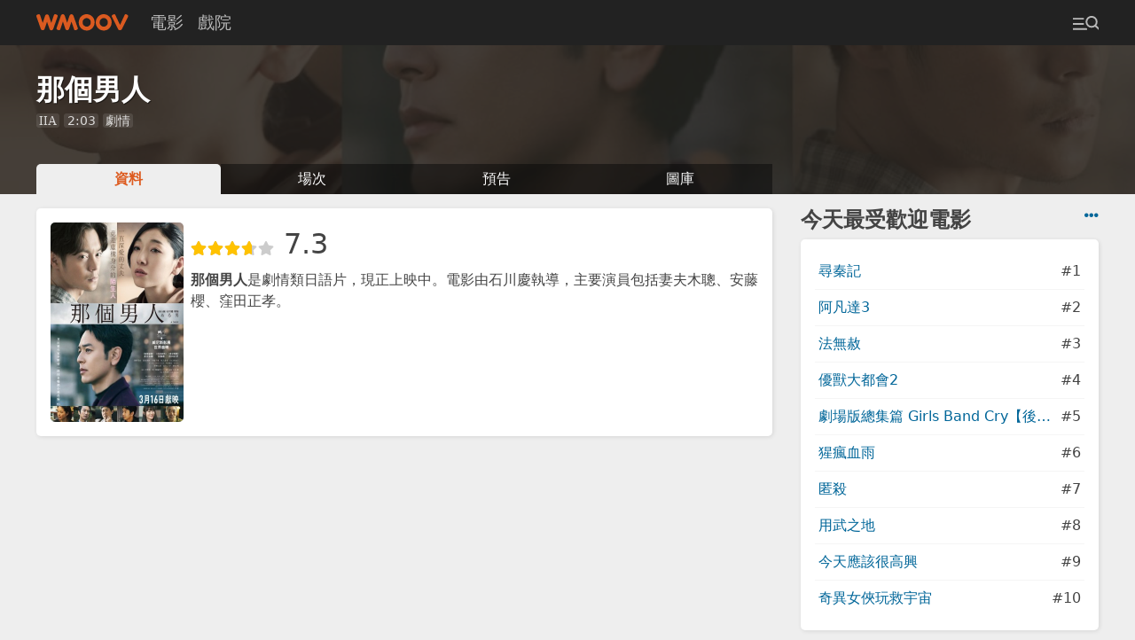

--- FILE ---
content_type: text/html; charset=UTF-8
request_url: https://m.wmoov.com/movie/details/59020
body_size: 13137
content:
<!DOCTYPE html>
<html lang="zh-Hant" dir="ltr">
<head>
    <meta charset="UTF-8">
    <title>那個男人 - WMOOV 香港電影</title>
    <meta name="viewport" content="width=device-width">
    <link rel="stylesheet" href="/v2/css/main.css?2">
    <meta name="mobile-web-app-capable" content="yes">
    <meta name="apple-mobile-web-app-capable" content="yes">
    <meta name="csrf-param" content="_csrf">
<meta name="csrf-token" content="Zo6zCwNuZhCS8SQuegFiZWRDCF0eyzxTL8nUk_zMnFYB4NxnSjgKT-rHSkYgcisADyxbD1WAeBVB_OGln7zGOg==">
    <meta name="description" content="那個男人最新電影資料、上映戲院場次、高清預告及圖片。那個男人是劇情類日語片，現正上映中。電影由石川慶執導，主要演員包括妻夫木聰、安藤櫻、窪田正孝。">
    <!-- Global site tag (gtag.js) - Google Analytics -->
    <script async src="https://www.googletagmanager.com/gtag/js?id=UA-2539644-18"></script>
    <script>
      window.dataLayer = window.dataLayer || [];
      function gtag(){dataLayer.push(arguments);}
      gtag('js', new Date());

      //gtag('config', 'UA-2539644-16'); //wmoov.com
      gtag('config', 'UA-2539644-50'); //v2
      gtag('config', 'UA-2539644-18'); //m.wmoov.com
    </script>

    <script async src="https://pagead2.googlesyndication.com/pagead/js/adsbygoogle.js"></script>
    <!--script>
         (adsbygoogle = window.adsbygoogle || []).push({
              google_ad_client: "ca-pub-7578845942633598",
              enable_page_level_ads: true,
              overlays: {bottom: true}
         });
    </script-->
</head>

<body class="movie-details">
    
    <!-- begin navbar -->
    <div id="navbar">
        <div class="row">
            <a class="logo" href="https://m.wmoov.com/"><span>WMOOV 香港電影</span></a>
            <ul>
                <li><a href="https://m.wmoov.com/movie/showing">電影</a></li>
                <li><a href="https://m.wmoov.com/cinema">戲院</a></li>
            </ul>
            <button class="menu-trigger trigger ml-auto" data-target="#menu"><span></span></button>
        </div>
    </div>
    <!-- end navbar -->

    <!-- begin content -->
    <div id="content">
    

<div class="header">
    <div class="row">
        <div class="col">
        </div>
    </div>
</div>

    <header class="header movie-header" style="background-image:url('https://assets.wmoov.com/movie/photo/202303/Main_1678783101.jpg');">
        <div style="background-color: rgba(37.666666666667,33.666666666667,28.666666666667,.85);">
            <div class="row px-2 py-4">
                <div class="col info mr-2">
                    <h1>那個男人</h1>
                    <div class="py-1 tags">
                                                <span style="font-family: Georgia">IIA</span>
                        
                                                <span>2:03</span>
                        
                                                <span>劇情</span>
                                            </div>
                </div>
            </div>
            <div class="row">
                <ul class="col tab mx-2">
                    <li class="selected">
                        <a href="https://m.wmoov.com/movie/details/59020">資料</a>
                    </li>
                    <li class="">
                        <a href="https://m.wmoov.com/movie/showtimes/59020">場次</a>
                    </li>
                    <li class="">
                        <a href="https://m.wmoov.com/movie/trailers/59020">預告</a>
                    </li>
                    <li class="">
                        <a href="https://m.wmoov.com/movie/photos?movie_id=59020">圖庫</a>
                    </li>
                </ul>
                <div class="col-md-fix col-sidebar mx-2">
                </div>
            </div>
        </div>
    </header>
<article class="article row">

    <div class="col">

        <!--
        Summary
        -->
        <div class="card shadow m-2">
            <img src="https://assets.wmoov.com/poster/792b150088d4414367a19a323757f67f_m.jpg" class="poster mr-1 border-radius" alt="那個男人電影海報" />
            
                        <p class="rating"><span class="star-rating rating-7"><span style="width: 73%"></span></span> 7.3</p>
            
            <p class="mt-0"><strong>那個男人</strong>是劇情類日語片，現正上映中。電影由石川慶執導，主要演員包括妻夫木聰、安藤櫻、窪田正孝。</p>
            <div class="clear-fix"></div>
                    </div>

    <script async src="https://pagead2.googlesyndication.com/pagead/js/adsbygoogle.js"></script>
<!-- wmoov-v2-movie-details-a -->
<ins class="adsbygoogle m-2"
     style="display:block"
     data-ad-client="ca-pub-7578845942633598"
     data-ad-slot="7875467938"
     data-ad-format="auto"
     data-full-width-responsive="true"></ins>
<script>
     (adsbygoogle = window.adsbygoogle || []).push({});
</script>

        <!--
        trailer
        -->
                <div class="trailer card shadow m-2">
            <div class="overlay"></div>
            <div class="yt-player-wrapper">
            <img id="yt-player" src="https://img.youtube.com/vi/PCEdRTOE2QQ/hqdefault.jpg" alt="那個男人電影海報" data-id="PCEdRTOE2QQ" />
            </div>
                            <p class="text-right mt-1 mb-0 mr-1"><a href="https://m.wmoov.com/movie/trailers/59020/79487">更多影片 &gt;</a></p>
                    </div>
            <script async src="https://pagead2.googlesyndication.com/pagead/js/adsbygoogle.js"></script>
<!-- wmoov-v2-movie-details-b -->
<ins class="adsbygoogle m-2"
     style="display:block"
     data-ad-client="ca-pub-7578845942633598"
     data-ad-slot="2431569560"
     data-ad-format="auto"
     data-full-width-responsive="true"></ins>
<script>
     (adsbygoogle = window.adsbygoogle || []).push({});
</script>

        <!--
        Description
        -->
        <div class="card shadow m-2">
            <h2>劇情簡介</h2>
            <p class="text text-2x">
                            晚晚躺在身邊的，竟是最熟悉的陌生人？谷口里枝婚後與丈夫大祐鶼鰈情深；惜好景不常，一次橫禍不但帶走了大祐，還揭發死者其實「另有其人」。里枝的世界頓時天翻地覆，只得委託律師城戶章良著手徹查亡夫「X」的無頭公案。隨著城戶展開調查，「X」為何許人漸見頭緒，在懸疑案情的背後，卻暗含更多關乎身分與歸屬的懸念。有的人匿藏在過去的裂縫之中，也有些人在明天的遠景中尋到期盼；對導演石川慶而言，身分不單是劇情的設計，更是在日本經濟崩潰以後「迷失一代」的寫照。                        </p>
        </div>


        <!--
        Meta
        -->
        <div class="card shadow m-2">
            <h2>電影資料</h2>
            <div class="row">
                <div class="col-xl">
                    <table class="meta">
                        <colgroup>
                        <col style="width:90px;">
                        <col>
                        </colgroup>
                        <tbody>
                            <tr><td>電影名稱:</td><td>那個男人</td></tr>
                            <tr><td>英文名稱:</td><td>A Man</td></tr>
                            <tr><td>導演:</td><td><a href="https://m.wmoov.com/person/%E7%9F%B3%E5%B7%9D%E6%85%B6">石川慶</a></td></tr>
                            <tr><td>編劇:</td><td><a href="https://m.wmoov.com/movie/person?name="></a></td></tr>
                            <tr><td>主要演員:</td><td><a href="https://m.wmoov.com/person/%E5%A6%BB%E5%A4%AB%E6%9C%A8%E8%81%B0">妻夫木聰</a>, <a href="https://m.wmoov.com/person/%E5%AE%89%E8%97%A4%E6%AB%BB">安藤櫻</a>, <a href="https://m.wmoov.com/person/%E7%AA%AA%E7%94%B0%E6%AD%A3%E5%AD%9D">窪田正孝</a></td></tr>
                        </tbody>
                    </table>
                </div>
                <div class="col-xl">
                    <table class="meta">
                        <colgroup>
                        <col style="width:90px;">
                        <col>
                        </colgroup>
                        <tbody>
                            <tr><td>類型:</td><td>劇情</td></tr>
                            <tr><td>評級:</td><td>
                                                        <span style="font-family: Georgia">IIA</span>
                                                        </td></tr>
                            <tr><td>主要語言:</td><td>日語 (中文字幕)</td></tr>
                            <tr><td>片長:</td><td>123分鐘 (2小時03分)</td></tr>
                            <tr><td>上映日期:</td><td>
                                                        2023年3月16日                                                        </td></tr>
                        </tbody>
                    </table>
                </div>
            </div>
        </div>
    <script async src="https://pagead2.googlesyndication.com/pagead/js/adsbygoogle.js"></script>
<!-- wmoov-v2-movie-details-c -->
<ins class="adsbygoogle m-2"
     style="display:block"
     data-ad-client="ca-pub-7578845942633598"
     data-ad-slot="7300752861"
     data-ad-format="auto"
     data-full-width-responsive="true"></ins>
<script>
     (adsbygoogle = window.adsbygoogle || []).push({});
</script>

        <!--
        Photos
        -->
        <div class="card shadow m-2">
            <h2>海報及圖片</h2>
                        <ul class="photos photos-grid mt-1">
                            <li><a href="https://assets.wmoov.com/movie/photo/202301/poster_1674269721.jpg" title="那個男人圖片"><img class="lazy" src="[data-uri]" data-src="https://assets.wmoov.com/movie/photo/202301/thumbnail/poster_1674269721.jpg" data-width="1000" data-height="1408" alt="海報及劇照" /></a></li>
                            <li><a href="https://assets.wmoov.com/movie/photo/202303/Main_1678783101.jpg" title="那個男人圖片"><img class="lazy" src="[data-uri]" data-src="https://assets.wmoov.com/movie/photo/202303/thumbnail/Main_1678783101.jpg" data-width="1000" data-height="643" alt="海報及劇照" /></a></li>
                            <li><a href="https://assets.wmoov.com/movie/photo/202303/7_1678783103.jpg" title="那個男人圖片"><img class="lazy" src="[data-uri]" data-src="https://assets.wmoov.com/movie/photo/202303/thumbnail/7_1678783103.jpg" data-width="1000" data-height="667" alt="海報及劇照" /></a></li>
                            <li><a href="https://assets.wmoov.com/movie/photo/202303/4_1678783103.jpg" title="那個男人圖片"><img class="lazy" src="[data-uri]" data-src="https://assets.wmoov.com/movie/photo/202303/thumbnail/4_1678783103.jpg" data-width="1000" data-height="667" alt="海報及劇照" /></a></li>
                            <li><a href="https://assets.wmoov.com/movie/photo/202303/2_1678783102.jpg" title="那個男人圖片"><img class="lazy" src="[data-uri]" data-src="https://assets.wmoov.com/movie/photo/202303/thumbnail/2_1678783102.jpg" data-width="1000" data-height="667" alt="海報及劇照" /></a></li>
                            <li><a href="https://assets.wmoov.com/movie/photo/202303/6_1678783102.jpg" title="那個男人圖片"><img class="lazy" src="[data-uri]" data-src="https://assets.wmoov.com/movie/photo/202303/thumbnail/6_1678783102.jpg" data-width="1000" data-height="667" alt="海報及劇照" /></a></li>
                            <li><a href="https://assets.wmoov.com/movie/photo/202303/5_1678783102.jpg" title="那個男人圖片"><img class="lazy" src="[data-uri]" data-src="https://assets.wmoov.com/movie/photo/202303/thumbnail/5_1678783102.jpg" data-width="1000" data-height="667" alt="海報及劇照" /></a></li>
                            <li><a href="https://assets.wmoov.com/movie/photo/202303/3_1678783102.jpg" title="那個男人圖片"><img class="lazy" src="[data-uri]" data-src="https://assets.wmoov.com/movie/photo/202303/thumbnail/3_1678783102.jpg" data-width="1000" data-height="667" alt="海報及劇照" /></a></li>
                            <li><a href="https://assets.wmoov.com/movie/photo/202303/8_1678783102.jpg" title="那個男人圖片"><img class="lazy" src="[data-uri]" data-src="https://assets.wmoov.com/movie/photo/202303/thumbnail/8_1678783102.jpg" data-width="1000" data-height="643" alt="海報及劇照" /></a></li>
                            <li><a href="https://assets.wmoov.com/movie/photo/202303/1_1678783101.jpg" title="那個男人圖片"><img class="lazy" src="[data-uri]" data-src="https://assets.wmoov.com/movie/photo/202303/thumbnail/1_1678783101.jpg" data-width="1000" data-height="667" alt="海報及劇照" /></a></li>
                        </ul>
                    </div>

        <!--
        Cinemas
        -->
        <div class="card shadow m-2">
            <h2>上映戲院</h2>
                        <p class="text">未有戲院上映資料，請密切留意。</p>
                    </div>
    <script async src="https://pagead2.googlesyndication.com/pagead/js/adsbygoogle.js"></script>
<!-- wmoov-v2-movie-details-d -->
<ins class="adsbygoogle m-2"
     style="display:block"
     data-ad-client="ca-pub-7578845942633598"
     data-ad-slot="9735344518"
     data-ad-format="auto"
     data-full-width-responsive="true"></ins>
<script>
     (adsbygoogle = window.adsbygoogle || []).push({});
</script>


        <!--
        About
        -->
        <div class="card shadow m-2">
            <h2>關於《那個男人》</h2>
                        <p class="text">未有更多資料，敬請密切留意。</p>
                    </div>

        <!--
        Link
        -->
        <div class="card shadow m-2">
            <h2>有用連結</h2>
            <ul class="list">
                                                <li><a href="https://www.imdb.com/title/tt20251822" target="_blank" rel="nofollow noopener" class="external">IMDB上的那個男人</a></li>
                                <li><a href="https://zh.m.wikipedia.org/w/index.php?search=%E9%82%A3%E5%80%8B%E7%94%B7%E4%BA%BA" target="_blank" rel="nofollow noopener" class="external">維基上的那個男人</a></li>
            </ul>
        </div>

    </div>

    <div class="col-md-fix col-sidebar mx-2">
        
        
<div class="pt-2">
  <a class="go-right" href="https://m.wmoov.com/movie/boxoffice" title="即日市場數據"><i class="fas fa-ellipsis-h"></i></a>
  <h2 class="mt-0 mb-1">今天最受歡迎電影</h2>
  <ul class="option-list card shadow p-2">
      <li class="row js-cb"><a href="https://m.wmoov.com/movie/details/44498" class="truncate">尋秦記</a><span>#1</span></li>
      <li class="row js-cb"><a href="https://m.wmoov.com/movie/details/68717" class="truncate">阿凡達3</a><span>#2</span></li>
      <li class="row js-cb"><a href="https://m.wmoov.com/movie/details/69671" class="truncate">法無赦</a><span>#3</span></li>
      <li class="row js-cb"><a href="https://m.wmoov.com/movie/details/68074" class="truncate">優獸大都會2</a><span>#4</span></li>
      <li class="row js-cb"><a href="https://m.wmoov.com/movie/details/70721" class="truncate">劇場版總集篇 Girls Band Cry【後篇】-嗨, 未來-</a><span>#5</span></li>
      <li class="row js-cb"><a href="https://m.wmoov.com/movie/details/69815" class="truncate">猩瘋血雨</a><span>#6</span></li>
      <li class="row js-cb"><a href="https://m.wmoov.com/movie/details/70762" class="truncate">匿殺</a><span>#7</span></li>
      <li class="row js-cb"><a href="https://m.wmoov.com/movie/details/70701" class="truncate">用武之地</a><span>#8</span></li>
      <li class="row js-cb"><a href="https://m.wmoov.com/movie/details/70465" class="truncate">今天應該很高興</a><span>#9</span></li>
      <li class="row js-cb"><a href="https://m.wmoov.com/movie/details/55761" class="truncate">奇異女俠玩救宇宙</a><span>#10</span></li>
    </ul>
</div>
        <div class="sticky pt-2">
        <script async src="https://pagead2.googlesyndication.com/pagead/js/adsbygoogle.js"></script>
<!-- wmoov-v2-movie-details-z -->
<ins class="adsbygoogle text-center"
     style="display:block"
     data-ad-client="ca-pub-7578845942633598"
     data-ad-slot="7847547773"
     data-ad-format="auto"
     data-full-width-responsive="true"></ins>
<script>
     (adsbygoogle = window.adsbygoogle || []).push({});
</script>
        </div>
        
    </div>

</article>


<!-- PhotoSwipe -->
<div class="pswp" tabindex="-1" role="dialog" aria-hidden="true"><!-- Background of PhotoSwipe. It's a separate element as animating opacity is faster than rgba(). --> <div class="pswp__bg"></div><div class="pswp__scroll-wrap"><!-- Container that holds slides. PhotoSwipe keeps only 3 of them in the DOM to save memory. Don't modify these 3 pswp__item elements, data is added later on. --> <div class="pswp__container"> <div class="pswp__item"></div><div class="pswp__item"></div><div class="pswp__item"></div></div><div class="pswp__ui pswp__ui--hidden"> <div class="pswp__top-bar"> <div class="pswp__counter"></div><button class="pswp__button pswp__button--close" title="Close (Esc)"></button> <button class="pswp__button pswp__button--share" title="Share"></button> <button class="pswp__button pswp__button--fs" title="Toggle fullscreen"></button> <button class="pswp__button pswp__button--zoom" title="Zoom in/out"></button> <div class="pswp__preloader"> <div class="pswp__preloader__icn"> <div class="pswp__preloader__cut"> <div class="pswp__preloader__donut"></div></div></div></div></div><div class="pswp__share-modal pswp__share-modal--hidden pswp__single-tap"> <div class="pswp__share-tooltip"></div></div><button class="pswp__button pswp__button--arrow--left" title="Previous (arrow left)"> </button> <button class="pswp__button pswp__button--arrow--right" title="Next (arrow right)"> </button> <div class="pswp__caption"> <div class="pswp__caption__center"></div></div></div></div></div>


    </div>
    <!-- end content -->

    <!-- begin footer -->
    <div id="footer">
    </div>
    <!-- end footer -->

    <!-- begin menu -->
    <div id="menu" class="hide overlay">
        <div class="bg trigger fade-in" data-target="#menu"></div>
        <div class="modal modal-right slide-left">
            <header class="p-2 bg-normal"><span class="trigger go-right px-1" data-target="#menu"><i class="fas fa-times"></i></span></header>
            <form id="quick-search" class="px-2 pb-2" method="get">
                <input name="q" class="form-control" placeholder="搜尋..." autocomplete="off" maxlength="20" />
            </form>
            <div class="main px-2">
                <ul id="quick-search-result" class="option-list list-left hide"></ul>
                <ul id="menu-list" class="option-list list-left">
                    <li>
                        <div class="group sticky bg-normal"><a href="https://m.wmoov.com/movie/showing">即日及預售電影</a><span class="trigger ml-a py-1 text-light" data-target="#menu-showing-movie, .more-icon-msm">80 <i class="more-icon-msm fas fa-caret-down"></i><i class="hide more-icon-msm fas fa-caret-up"></i></span></div>
                        <ul id="menu-showing-movie" class="quick-search-data hide fade-in p-1">
                                                    <li><a href="https://m.wmoov.com/movie/details/44498">尋秦記<br><span class="text--3x text-light">Back To The Past</span></a></li>
                                                    <li><a href="https://m.wmoov.com/movie/details/68717">阿凡達3<br><span class="text--3x text-light">Avatar: Fire And Ash</span></a></li>
                                                    <li><a href="https://m.wmoov.com/movie/details/69671">法無赦<br><span class="text--3x text-light">Mercy</span></a></li>
                                                    <li><a href="https://m.wmoov.com/movie/details/70344">末世綠洲2 : 絕地遷徙<br><span class="text--3x text-light">Greenland 2: Migration</span></a></li>
                                                    <li><a href="https://m.wmoov.com/movie/details/69835">腦細天劫<br><span class="text--3x text-light">Send Help</span></a></li>
                                                    <li><a href="https://m.wmoov.com/movie/details/69815">猩瘋血雨<br><span class="text--3x text-light">Primate</span></a></li>
                                                    <li><a href="https://m.wmoov.com/movie/details/70580">Song Sung Blue：藍色情歌<br><span class="text--3x text-light">Song Sung Blue</span></a></li>
                                                    <li><a href="https://m.wmoov.com/movie/details/70465">今天應該很高興<br><span class="text--3x text-light">Finch & Midland</span></a></li>
                                                    <li><a href="https://m.wmoov.com/movie/details/68074">優獸大都會2<br><span class="text--3x text-light">Zootopia 2</span></a></li>
                                                    <li><a href="https://m.wmoov.com/movie/details/69126">28年後：人骨聖殿<br><span class="text--3x text-light">28 Years Later: The Bone Temple</span></a></li>
                                                    <li><a href="https://m.wmoov.com/movie/details/70762">匿殺<br><span class="text--3x text-light">The Fire Raven</span></a></li>
                                                    <li><a href="https://m.wmoov.com/movie/details/70701">用武之地<br><span class="text--3x text-light">Escape From The Outland</span></a></li>
                                                    <li><a href="https://m.wmoov.com/movie/details/70607">若問世界誰無傷<br><span class="text--3x text-light">The World of Love</span></a></li>
                                                    <li><a href="https://m.wmoov.com/movie/details/70777">得閑謹制<br><span class="text--3x text-light">Gezhi town</span></a></li>
                                                    <li><a href="https://m.wmoov.com/movie/details/69330">國寶<br><span class="text--3x text-light">Kokuho</span></a></li>
                                                    <li><a href="https://m.wmoov.com/movie/details/70332">讓悲傷長出翅膀<br><span class="text--3x text-light">The Thing with Feathers</span></a></li>
                                                    <li><a href="https://m.wmoov.com/movie/details/70749">地母<br><span class="text--3x text-light">Mother Bhumi</span></a></li>
                                                    <li><a href="https://m.wmoov.com/movie/details/70721">劇場版總集篇 Girls Band Cry【後篇】-嗨, 未來-<br><span class="text--3x text-light">Girls Band Cry The Movie -Hey, Our Future-</span></a></li>
                                                    <li><a href="https://m.wmoov.com/movie/details/70731">銀魂劇場版 2D 歌舞伎町四天王篇<br><span class="text--3x text-light">Gintama On Theatre 2D Kabukicho Shitennohen Arc</span></a></li>
                                                    <li><a href="https://m.wmoov.com/movie/details/70460">美傭誘罪<br><span class="text--3x text-light">The Housemaid</span></a></li>
                                                    <li><a href="https://m.wmoov.com/movie/details/70671">怪奇魔塵事件<br><span class="text--3x text-light">Dust Bunny</span></a></li>
                                                    <li><a href="https://m.wmoov.com/movie/details/70579">紐倫堡大審判<br><span class="text--3x text-light">Nuremberg</span></a></li>
                                                    <li><a href="https://m.wmoov.com/movie/details/68292">金童<br><span class="text--3x text-light">Golden Boy</span></a></li>
                                                    <li><a href="https://m.wmoov.com/movie/details/70305">旅行的意義<br><span class="text--3x text-light">Two Seasons, Two Strangers</span></a></li>
                                                    <li><a href="https://m.wmoov.com/movie/details/68371">世外<br><span class="text--3x text-light">Another World</span></a></li>
                                                    <li><a href="https://m.wmoov.com/movie/details/69332">狂蟒之災<br><span class="text--3x text-light">Anaconda</span></a></li>
                                                    <li><a href="https://m.wmoov.com/movie/details/70342">佐賀偶像是傳奇 夢幻銀河樂園<br><span class="text--3x text-light">Zombie Land Saga: Yumeginga Paradise</span></a></li>
                                                    <li><a href="https://m.wmoov.com/movie/details/70712">過家家<br><span class="text--3x text-light">Unexpected Family</span></a></li>
                                                    <li><a href="https://m.wmoov.com/movie/details/70730">銀魂劇場版 2D 真選組動亂篇<br><span class="text--3x text-light">Gintama On Theatre 2D Shinsen-Gumi Doukan Arc</span></a></li>
                                                    <li><a href="https://m.wmoov.com/movie/details/70055">逆轉上半場<br><span class="text--3x text-light">Pass and Goal</span></a></li>
                                                    <li><a href="https://m.wmoov.com/movie/details/70583">情感的價值<br><span class="text--3x text-light">Sentimental Value</span></a></li>
                                                    <li><a href="https://m.wmoov.com/movie/details/70647">未緣情歌<br><span class="text--3x text-light">Love Song</span></a></li>
                                                    <li><a href="https://m.wmoov.com/movie/details/69909">換乘真愛<br><span class="text--3x text-light">Eternity</span></a></li>
                                                    <li><a href="https://m.wmoov.com/movie/details/46929">再見UFO<br><span class="text--3x text-light">Ciao UFO</span></a></li>
                                                    <li><a href="https://m.wmoov.com/movie/details/68580">海綿寶寶：深海尋「寶」<br><span class="text--3x text-light">The SpongeBob Movie : Search For SquarePants</span></a></li>
                                                    <li><a href="https://m.wmoov.com/movie/details/70653">少女與戰車：更加相親相愛作戰！～第一章～<br><span class="text--3x text-light"></span></a></li>
                                                    <li><a href="https://m.wmoov.com/movie/details/70203">萬王之王<br><span class="text--3x text-light">The King of Kings Movie</span></a></li>
                                                    <li><a href="https://m.wmoov.com/movie/details/70714">無視險峰大步走<br><span class="text--3x text-light">Life is Climbing</span></a></li>
                                                    <li><a href="https://m.wmoov.com/movie/details/68731">鏈鋸人 - 劇場版：蕾潔篇<br><span class="text--3x text-light">Chainsaw Man: The Movie: Reze Arc</span></a></li>
                                                    <li><a href="https://m.wmoov.com/movie/details/38046">秒速5厘米<br><span class="text--3x text-light">5 Centimeters per Second</span></a></li>
                                                    <li><a href="https://m.wmoov.com/movie/details/70700">陽光女子合唱團<br><span class="text--3x text-light">Sunshine Women's Choir</span></a></li>
                                                    <li><a href="https://m.wmoov.com/movie/details/69646">純屬伊朗意外<br><span class="text--3x text-light">It Was Just An Accident</span></a></li>
                                                    <li><a href="https://m.wmoov.com/movie/details/68295">魔法壞女巫：第二章<br><span class="text--3x text-light">Wicked: For Good</span></a></li>
                                                    <li><a href="https://m.wmoov.com/movie/details/70341">叛諜謎蹤<br><span class="text--3x text-light">Tip of the Iceberg</span></a></li>
                                                    <li><a href="https://m.wmoov.com/movie/details/70343">玲瓏<br><span class="text--3x text-light">Nothing More To Say</span></a></li>
                                                    <li><a href="https://m.wmoov.com/movie/details/70826">懸崖上的野餐<br><span class="text--3x text-light">Picnic at Hanging Rock</span></a></li>
                                                    <li><a href="https://m.wmoov.com/movie/details/69643">出精特工隊<br><span class="text--3x text-light">Spermageddon</span></a></li>
                                                    <li><a href="https://m.wmoov.com/movie/details/68768">玩具熊的五夜驚魂2<br><span class="text--3x text-light">Five Nights At Freddy's 2</span></a></li>
                                                    <li><a href="https://m.wmoov.com/movie/details/68296">一戰再戰<br><span class="text--3x text-light">One Battle After Another</span></a></li>
                                                    <li><a href="https://m.wmoov.com/movie/details/15418">時光倒流七十年<br><span class="text--3x text-light">Somewhere in Time</span></a></li>
                                                    <li><a href="https://m.wmoov.com/movie/details/13098">霸王別姬<br><span class="text--3x text-light">Farewell My Concubine</span></a></li>
                                                    <li><a href="https://m.wmoov.com/movie/details/69649">像我這樣的愛情<br><span class="text--3x text-light">Some One Like Me</span></a></li>
                                                    <li><a href="https://m.wmoov.com/movie/details/70673">IDOLiSH7-偶像星願- First BEAT! 劇場版總集篇 後篇<br><span class="text--3x text-light">IDOLiSH7 First BEAT! Movie Edition Part 2</span></a></li>
                                                    <li><a href="https://m.wmoov.com/movie/details/1236">維多利亞壹號<br><span class="text--3x text-light">Dream Home</span></a></li>
                                                    <li><a href="https://m.wmoov.com/movie/details/69910">女孩<br><span class="text--3x text-light">Girl</span></a></li>
                                                    <li><a href="https://m.wmoov.com/movie/details/69650">左撇子女孩<br><span class="text--3x text-light">Left-Handed Girl</span></a></li>
                                                    <li><a href="https://m.wmoov.com/movie/details/10024">一一<br><span class="text--3x text-light">Yi yi: A One and a Two</span></a></li>
                                                    <li><a href="https://m.wmoov.com/movie/details/11686">鐵達尼號<br><span class="text--3x text-light">Titanic</span></a></li>
                                                    <li><a href="https://m.wmoov.com/movie/details/12720">金玉滿堂<br><span class="text--3x text-light">The Chinese Feast</span></a></li>
                                                    <li><a href="https://m.wmoov.com/movie/details/59524">內幕<br><span class="text--3x text-light">Under Current</span></a></li>
                                                    <li><a href="https://m.wmoov.com/movie/details/12748">月黑高飛<br><span class="text--3x text-light">The Shawshank Redemption</span></a></li>
                                                    <li><a href="https://m.wmoov.com/movie/details/70161">浪浪山小妖怪<br><span class="text--3x text-light">Nobody</span></a></li>
                                                    <li><a href="https://m.wmoov.com/movie/details/12430">情書<br><span class="text--3x text-light">Love Letter</span></a></li>
                                                    <li><a href="https://m.wmoov.com/movie/details/12452">盜火線<br><span class="text--3x text-light">Heat</span></a></li>
                                                    <li><a href="https://m.wmoov.com/movie/details/12506">墮落天使<br><span class="text--3x text-light">Fallen Angels</span></a></li>
                                                    <li><a href="https://m.wmoov.com/movie/details/22715">布達佩斯大酒店<br><span class="text--3x text-light">The Grand Budapest Hotel</span></a></li>
                                                    <li><a href="https://m.wmoov.com/movie/details/70827">大內密探零零發<br><span class="text--3x text-light">Forbidden City Cop</span></a></li>
                                                    <li><a href="https://m.wmoov.com/movie/details/52432">水漾的女人<br><span class="text--3x text-light">Undine</span></a></li>
                                                    <li><a href="https://m.wmoov.com/movie/details/24174">家有囍事<br><span class="text--3x text-light">All's Well, Ends Well</span></a></li>
                                                    <li><a href="https://m.wmoov.com/movie/details/52853">梅艷芳<br><span class="text--3x text-light">Anita</span></a></li>
                                                    <li><a href="https://m.wmoov.com/movie/details/18098">孤星淚<br><span class="text--3x text-light">Les Misérables</span></a></li>
                                                    <li><a href="https://m.wmoov.com/movie/details/55761">奇異女俠玩救宇宙<br><span class="text--3x text-light">Everything Everywhere All At Once</span></a></li>
                                                    <li><a href="https://m.wmoov.com/movie/details/64207">子承父孽<br><span class="text--3x text-light">The Successor</span></a></li>
                                                    <li><a href="https://m.wmoov.com/movie/details/68991">殺手#4<br><span class="text--3x text-light">Road To Vendetta</span></a></li>
                                                    <li><a href="https://m.wmoov.com/movie/details/69031">選擇有罪<br><span class="text--3x text-light">No Other Choice</span></a></li>
                                                    <li><a href="https://m.wmoov.com/movie/details/70470">柏克萊的日子<br><span class="text--3x text-light">Berkeley Days</span></a></li>
                                                    <li><a href="https://m.wmoov.com/movie/details/70468">劇場版OFFICIAL HIGE DANDISM LIVE at STADIUM 2025<br><span class="text--3x text-light">OFFICIAL HIGE DANDISM LIVE at STADIUM 2025</span></a></li>
                                                    <li><a href="https://m.wmoov.com/movie/details/8888">嚦咕嚦咕新年財<br><span class="text--3x text-light">Fat Choy Spirit</span></a></li>
                                                    <li><a href="https://m.wmoov.com/movie/details/9335">鍾無艷<br><span class="text--3x text-light">Wu yen</span></a></li>
                                                    <li><a href="https://m.wmoov.com/movie/details/24179">危險人物<br><span class="text--3x text-light">Pulp Fiction</span></a></li>
                                                </ul>
                    </li>
                    <li class="around">
                        <div class="group sticky bg-normal"><a href="https://m.wmoov.com/movie/upcoming">即將上映電影</a><span class="trigger py-1 text-light" data-target="#menu-upcoming-movie, .more-icon-mcm">103 <i class="more-icon-mcm fas fa-caret-down"></i><i class="hide more-icon-mcm fas fa-caret-up"></i></span></div>
                        <ul id="menu-upcoming-movie" class="quick-search-data hide fade-in p-1">
                                                    <li><a href="https://m.wmoov.com/movie/details/70731">銀魂劇場版 2D 歌舞伎町四天王篇<br><span class="text--3x text-light">Gintama On Theatre 2D Kabukicho Shitennohen Arc</span></a></li>
                                                    <li><a href="https://m.wmoov.com/movie/details/70777">得閑謹制<br><span class="text--3x text-light">Gezhi town</span></a></li>
                                                    <li><a href="https://m.wmoov.com/movie/details/70341">叛諜謎蹤<br><span class="text--3x text-light">Tip of the Iceberg</span></a></li>
                                                    <li><a href="https://m.wmoov.com/movie/details/70344">末世綠洲2 : 絕地遷徙<br><span class="text--3x text-light">Greenland 2: Migration</span></a></li>
                                                    <li><a href="https://m.wmoov.com/movie/details/69835">腦細天劫<br><span class="text--3x text-light">Send Help</span></a></li>
                                                    <li><a href="https://m.wmoov.com/movie/details/70607">若問世界誰無傷<br><span class="text--3x text-light">The World of Love</span></a></li>
                                                    <li><a href="https://m.wmoov.com/movie/details/70647">未緣情歌<br><span class="text--3x text-light">Love Song</span></a></li>
                                                    <li><a href="https://m.wmoov.com/movie/details/70580">Song Sung Blue：藍色情歌<br><span class="text--3x text-light">Song Sung Blue</span></a></li>
                                                    <li><a href="https://m.wmoov.com/movie/details/70342">佐賀偶像是傳奇 夢幻銀河樂園<br><span class="text--3x text-light">Zombie Land Saga: Yumeginga Paradise</span></a></li>
                                                    <li><a href="https://m.wmoov.com/movie/details/70343">玲瓏<br><span class="text--3x text-light">Nothing More To Say</span></a></li>
                                                    <li><a href="https://m.wmoov.com/movie/details/70713">真人版 秒速5厘米<br><span class="text--3x text-light"></span></a></li>
                                                    <li><a href="https://m.wmoov.com/movie/details/70725">ALL YOU NEED IS KILL<br><span class="text--3x text-light">ALL YOU NEED IS KILL</span></a></li>
                                                    <li><a href="https://m.wmoov.com/movie/details/70583">情感的價值<br><span class="text--3x text-light">Sentimental Value</span></a></li>
                                                    <li><a href="https://m.wmoov.com/movie/details/52432">水漾的女人<br><span class="text--3x text-light">Undine</span></a></li>
                                                    <li><a href="https://m.wmoov.com/movie/details/69642">GOAT級神射手<br><span class="text--3x text-light">GOAT</span></a></li>
                                                    <li><a href="https://m.wmoov.com/movie/details/69247">咆哮山莊<br><span class="text--3x text-light">Wuthering Heights</span></a></li>
                                                    <li><a href="https://m.wmoov.com/movie/details/70652">金多寶<br><span class="text--3x text-light">The Snowball on a Sunny Day</span></a></li>
                                                    <li><a href="https://m.wmoov.com/movie/details/70654">日租家庭<br><span class="text--3x text-light">Rental Family</span></a></li>
                                                    <li><a href="https://m.wmoov.com/movie/details/70646">夜王<br><span class="text--3x text-light">Night King</span></a></li>
                                                    <li><a href="https://m.wmoov.com/movie/details/64207">子承父孽<br><span class="text--3x text-light">The Successor</span></a></li>
                                                    <li><a href="https://m.wmoov.com/movie/details/70704">雙囍<br><span class="text--3x text-light">Double Happiness</span></a></li>
                                                    <li><a href="https://m.wmoov.com/movie/details/69950">奪命狂呼7<br><span class="text--3x text-light">Scream 7</span></a></li>
                                                    <li><a href="https://m.wmoov.com/movie/details/70058">犯罪101<br><span class="text--3x text-light">Crime 101</span></a></li>
                                                    <li><a href="https://m.wmoov.com/movie/details/70461">電競女孩<br><span class="text--3x text-light">Gamer Girls</span></a></li>
                                                    <li><a href="https://m.wmoov.com/movie/details/68675">狸想奇兵<br><span class="text--3x text-light">Hoppers</span></a></li>
                                                    <li><a href="https://m.wmoov.com/movie/details/70804">謎攻少女<br><span class="text--3x text-light"></span></a></li>
                                                    <li><a href="https://m.wmoov.com/movie/details/69675">哈姆尼特<br><span class="text--3x text-light">Hamnet</span></a></li>
                                                    <li><a href="https://m.wmoov.com/movie/details/68452">末日聖母號<br><span class="text--3x text-light">Project Hail Mary</span></a></li>
                                                    <li><a href="https://m.wmoov.com/movie/details/69402">闇黑新娘<br><span class="text--3x text-light">The Bride!</span></a></li>
                                                    <li><a href="https://m.wmoov.com/movie/details/69303">超級瑪利歐銀河大電影<br><span class="text--3x text-light">The Super Mario Galaxy Movie</span></a></li>
                                                    <li><a href="https://m.wmoov.com/movie/details/69686">劇場版 暗殺教室：我們的時光<br><span class="text--3x text-light"></span></a></li>
                                                    <li><a href="https://m.wmoov.com/movie/details/70057">米高積遜<br><span class="text--3x text-light">Michael</span></a></li>
                                                    <li><a href="https://m.wmoov.com/movie/details/70162">穿Prada的惡魔2<br><span class="text--3x text-light">The Devil Wears Prada 2</span></a></li>
                                                    <li><a href="https://m.wmoov.com/movie/details/70650">綿羊偵探團<br><span class="text--3x text-light">The Sheep Detectives</span></a></li>
                                                    <li><a href="https://m.wmoov.com/movie/details/68693">真人快打II<br><span class="text--3x text-light">Mortal Kombat II</span></a></li>
                                                    <li><a href="https://m.wmoov.com/movie/details/63093">曼達洛人與古古<br><span class="text--3x text-light">The Mandalorian and Grogu</span></a></li>
                                                    <li><a href="https://m.wmoov.com/movie/details/70648">關於我轉生變成史萊姆這檔事 劇場版 蒼海之淚篇<br><span class="text--3x text-light"></span></a></li>
                                                    <li><a href="https://m.wmoov.com/movie/details/70649">揭密日<br><span class="text--3x text-light">Disclosure Day</span></a></li>
                                                    <li><a href="https://m.wmoov.com/movie/details/70146">反斗奇兵5<br><span class="text--3x text-light">Toy Story 5</span></a></li>
                                                    <li><a href="https://m.wmoov.com/movie/details/70655">超女<br><span class="text--3x text-light">Supergirl</span></a></li>
                                                    <li><a href="https://m.wmoov.com/movie/details/70330">魔海奇緣 真人版<br><span class="text--3x text-light">Moana</span></a></li>
                                                    <li><a href="https://m.wmoov.com/movie/details/70142">奧德賽<br><span class="text--3x text-light">The Odyssey</span></a></li>
                                                    <li><a href="https://m.wmoov.com/movie/details/70059">阿森一族再駕到<br><span class="text--3x text-light">The Simpsons 2</span></a></li>
                                                    <li><a href="https://m.wmoov.com/movie/details/70656">祈念之樹<br><span class="text--3x text-light"></span></a></li>
                                                    <li><a href="https://m.wmoov.com/movie/details/70657">挖掘者<br><span class="text--3x text-light">Digger</span></a></li>
                                                    <li><a href="https://m.wmoov.com/movie/details/59668">十二生肖傳奇：魔法虎的門徒<br><span class="text--3x text-light">The Tiger's Apprentice</span></a></li>
                                                    <li><a href="https://m.wmoov.com/movie/details/44567">紙皮婆婆<br><span class="text--3x text-light">A Life of Papers</span></a></li>
                                                    <li><a href="https://m.wmoov.com/movie/details/59927">凌雲志<br><span class="text--3x text-light">The Legends Of Monkey King</span></a></li>
                                                    <li><a href="https://m.wmoov.com/movie/details/44568">惡行之外<br><span class="text--3x text-light">Beyond the Sin</span></a></li>
                                                    <li><a href="https://m.wmoov.com/movie/details/44569">暖暖・暖男<br><span class="text--3x text-light">Un Coeur D'Artichaut</span></a></li>
                                                    <li><a href="https://m.wmoov.com/movie/details/44570">雞蛋仔<br><span class="text--3x text-light">When It All Begins</span></a></li>
                                                    <li><a href="https://m.wmoov.com/movie/details/41768">嗨！神獸<br><span class="text--3x text-light">Hello! Tapir</span></a></li>
                                                    <li><a href="https://m.wmoov.com/movie/details/44594">守闕者<br><span class="text--3x text-light">The Trier Of Fact</span></a></li>
                                                    <li><a href="https://m.wmoov.com/movie/details/44597">風雲<br><span class="text--3x text-light"></span></a></li>
                                                    <li><a href="https://m.wmoov.com/movie/details/69687">劇場版 魔法少女小圓〈瓦爾普吉斯的迴天〉<br><span class="text--3x text-light"></span></a></li>
                                                    <li><a href="https://m.wmoov.com/movie/details/70715">殺死你<br><span class="text--3x text-light">They Will Kill You</span></a></li>
                                                    <li><a href="https://m.wmoov.com/movie/details/70205">我們不是什麼<br><span class="text--3x text-light">We're Nothing at All</span></a></li>
                                                    <li><a href="https://m.wmoov.com/movie/details/55618">幫眼狙兇<br><span class="text--3x text-light">See For Me</span></a></li>
                                                    <li><a href="https://m.wmoov.com/movie/details/49221">我太受歡迎了該怎麼辦<br><span class="text--3x text-light"></span></a></li>
                                                    <li><a href="https://m.wmoov.com/movie/details/70732">盜火線 2<br><span class="text--3x text-light"></span></a></li>
                                                    <li><a href="https://m.wmoov.com/movie/details/53582">鹿王<br><span class="text--3x text-light"></span></a></li>
                                                    <li><a href="https://m.wmoov.com/movie/details/59735">卧底的退隱生活<br><span class="text--3x text-light">A Hidden Spy</span></a></li>
                                                    <li><a href="https://m.wmoov.com/movie/details/60258">葉問5<br><span class="text--3x text-light">IP Man 5</span></a></li>
                                                    <li><a href="https://m.wmoov.com/movie/details/60259">導火綫2<br><span class="text--3x text-light">Flash Point 2</span></a></li>
                                                    <li><a href="https://m.wmoov.com/movie/details/42087">八個女人一台戲<br><span class="text--3x text-light">First Night Nerves</span></a></li>
                                                    <li><a href="https://m.wmoov.com/movie/details/70763">李克寧 木乃伊<br><span class="text--3x text-light">Lee Cronin's The Mummy</span></a></li>
                                                    <li><a href="https://m.wmoov.com/movie/details/59508">誰變走了大佛<br><span class="text--3x text-light">The Dream, the Bubble and the Shadow</span></a></li>
                                                    <li><a href="https://m.wmoov.com/movie/details/68475">戴帽子的貓<br><span class="text--3x text-light">The Cat in the Hat</span></a></li>
                                                    <li><a href="https://m.wmoov.com/movie/details/48256">秘密花園<br><span class="text--3x text-light">The Secret Garden</span></a></li>
                                                    <li><a href="https://m.wmoov.com/movie/details/51843">雷霆追擊<br><span class="text--3x text-light">Thunder Chase Regular</span></a></li>
                                                    <li><a href="https://m.wmoov.com/movie/details/59523">火拼<br><span class="text--3x text-light">Ultimate Revenge</span></a></li>
                                                    <li><a href="https://m.wmoov.com/movie/details/60038">神探大戰2<br><span class="text--3x text-light">Detective vs Sleuths 2</span></a></li>
                                                    <li><a href="https://m.wmoov.com/movie/details/59529">臭豆腐<br><span class="text--3x text-light">Stinky Tofu</span></a></li>
                                                    <li><a href="https://m.wmoov.com/movie/details/32139">地球末日戰 2<br><span class="text--3x text-light">World War Z 2</span></a></li>
                                                    <li><a href="https://m.wmoov.com/movie/details/57483">女戰不敗<br><span class="text--3x text-light">The Woman King</span></a></li>
                                                    <li><a href="https://m.wmoov.com/movie/details/50829">妖爆青春<br><span class="text--3x text-light">Everybody’s Talking About Jamie</span></a></li>
                                                    <li><a href="https://m.wmoov.com/movie/details/42911">來了<br><span class="text--3x text-light">It Comes</span></a></li>
                                                    <li><a href="https://m.wmoov.com/movie/details/65702">BLEACH 死神 千年血戰篇-相剋譚-<br><span class="text--3x text-light"></span></a></li>
                                                    <li><a href="https://m.wmoov.com/movie/details/55463">陽光小強人<br><span class="text--3x text-light">The Unbreakable Boy</span></a></li>
                                                    <li><a href="https://m.wmoov.com/movie/details/51881">倚天屠龍記之九陽神功<br><span class="text--3x text-light"></span></a></li>
                                                    <li><a href="https://m.wmoov.com/movie/details/46766">老師．喪屍．小BB<br><span class="text--3x text-light">Little Monsters</span></a></li>
                                                    <li><a href="https://m.wmoov.com/movie/details/70838">宇宙天王<br><span class="text--3x text-light">Masters of the Universe</span></a></li>
                                                    <li><a href="https://m.wmoov.com/movie/details/8888">嚦咕嚦咕新年財<br><span class="text--3x text-light">Fat Choy Spirit</span></a></li>
                                                    <li><a href="https://m.wmoov.com/movie/details/67513">復仇者聯盟5：末日降臨<br><span class="text--3x text-light">Avengers: Doomsday</span></a></li>
                                                    <li><a href="https://m.wmoov.com/movie/details/58047">明日戰記 前傳<br><span class="text--3x text-light"></span></a></li>
                                                    <li><a href="https://m.wmoov.com/movie/details/50114">練愛iNG<br><span class="text--3x text-light">Acting Out of Love</span></a></li>
                                                    <li><a href="https://m.wmoov.com/movie/details/39620">滅相<br><span class="text--3x text-light"></span></a></li>
                                                    <li><a href="https://m.wmoov.com/movie/details/39621">殊途同歸<br><span class="text--3x text-light"></span></a></li>
                                                    <li><a href="https://m.wmoov.com/movie/details/50117">武動天地<br><span class="text--3x text-light">The Opera House</span></a></li>
                                                    <li><a href="https://m.wmoov.com/movie/details/39622">逆火英雄<br><span class="text--3x text-light"></span></a></li>
                                                    <li><a href="https://m.wmoov.com/movie/details/39623">奇幻民宿<br><span class="text--3x text-light"></span></a></li>
                                                    <li><a href="https://m.wmoov.com/movie/details/69331">火遮眼<br><span class="text--3x text-light">The Furious</span></a></li>
                                                    <li><a href="https://m.wmoov.com/movie/details/52180">張天志2<br><span class="text--3x text-light">Master Z 2</span></a></li>
                                                    <li><a href="https://m.wmoov.com/movie/details/42968">有一種喜歡<br><span class="text--3x text-light">About Youth</span></a></li>
                                                    <li><a href="https://m.wmoov.com/movie/details/46556">亂反射<br><span class="text--3x text-light">When a Tree Falls</span></a></li>
                                                    <li><a href="https://m.wmoov.com/movie/details/55518">毒心術<br><span class="text--3x text-light">Nightmare Alley</span></a></li>
                                                    <li><a href="https://m.wmoov.com/movie/details/68322">寒戰1994<br><span class="text--3x text-light"></span></a></li>
                                                    <li><a href="https://m.wmoov.com/movie/details/49894">隱市奇聞錄<br><span class="text--3x text-light">The Hidden Town</span></a></li>
                                                    <li><a href="https://m.wmoov.com/movie/details/45037">真愛唔使譯<br><span class="text--3x text-light">London Sweeties</span></a></li>
                                                    <li><a href="https://m.wmoov.com/movie/details/70651">劇場版 CHIIKAWA 人魚島的秘密<br><span class="text--3x text-light"></span></a></li>
                                                    <li><a href="https://m.wmoov.com/movie/details/64507">憤怒鳥大電影3<br><span class="text--3x text-light">The Angry Birds Movie 3</span></a></li>
                                                    <li><a href="https://m.wmoov.com/movie/details/44284">獨自上場<br><span class="text--3x text-light">Li Na: My Life</span></a></li>
                                                    <li><a href="https://m.wmoov.com/movie/details/44541">引力風暴<br><span class="text--3x text-light">Inversion</span></a></li>
                                                </ul>
                    </li>

                                        <li class="around">
                        <div class="group sticky bg-normal"><a href="https://m.wmoov.com/cinema?region=1">港島區戲院</a><span class="trigger py-1 text-light" data-target="#menu-cinema-region-1, .more-icon-mcr1">11 <i class="more-icon-mcr1 fas fa-caret-down"></i><i class="hide more-icon-mcr1 fas fa-caret-up"></i></span></div>
                        <ul id="menu-cinema-region-1" class="quick-search-data hide fade-in p-1">
                                                    <li><a href="https://m.wmoov.com/cinema/details/115">英皇戲院 Plus+ 黃竹坑 THE SOUTHSIDE</a></li>
                                                    <li><a href="https://m.wmoov.com/cinema/details/71">英皇戲院 中環娛樂行</a></li>
                                                    <li><a href="https://m.wmoov.com/cinema/details/100">英皇戲院 銅鑼灣時代廣場</a></li>
                                                    <li><a href="https://m.wmoov.com/cinema/details/67">Cinema City 柴灣永利中心</a></li>
                                                    <li><a href="https://m.wmoov.com/cinema/details/111">影藝戲院 銅鑼灣JP</a></li>
                                                    <li><a href="https://m.wmoov.com/cinema/details/72">百老匯 MOViE MOViE Cityplaza (太古城)</a></li>
                                                    <li><a href="https://m.wmoov.com/cinema/details/1">百老匯 MOViE MOViE Pacific Place (金鐘)</a></li>
                                                    <li><a href="https://m.wmoov.com/cinema/details/6">百老匯 PALACE ifc</a></li>
                                                    <li><a href="https://m.wmoov.com/cinema/details/92">MCL 數碼港</a></li>
                                                    <li><a href="https://m.wmoov.com/cinema/details/47">MCL 皇室戲院</a></li>
                                                    <li><a href="https://m.wmoov.com/cinema/details/95">Golden Scene 高先電影院</a></li>
                                                </ul>
                    </li>
                                        <li class="around">
                        <div class="group sticky bg-normal"><a href="https://m.wmoov.com/cinema?region=2">九龍區戲院</a><span class="trigger py-1 text-light" data-target="#menu-cinema-region-2, .more-icon-mcr2">20 <i class="more-icon-mcr2 fas fa-caret-down"></i><i class="hide more-icon-mcr2 fas fa-caret-up"></i></span></div>
                        <ul id="menu-cinema-region-2" class="quick-search-data hide fade-in p-1">
                                                    <li><a href="https://m.wmoov.com/cinema/details/90">英皇戲院 尖沙咀iSQUARE</a></li>
                                                    <li><a href="https://m.wmoov.com/cinema/details/81">CGV Cinemas D2 Place</a></li>
                                                    <li><a href="https://m.wmoov.com/cinema/details/53">the sky</a></li>
                                                    <li><a href="https://m.wmoov.com/cinema/details/52">寶石戲院</a></li>
                                                    <li><a href="https://m.wmoov.com/cinema/details/117">影藝戲院 MegaBox</a></li>
                                                    <li><a href="https://m.wmoov.com/cinema/details/118">影藝戲院 荷里活廣場</a></li>
                                                    <li><a href="https://m.wmoov.com/cinema/details/120">新光 黃埔</a></li>
                                                    <li><a href="https://m.wmoov.com/cinema/details/5">百老匯 B+ Cinema apm (觀塘)</a></li>
                                                    <li><a href="https://m.wmoov.com/cinema/details/98">百老匯 B+ Cinema MOKO (旺角東)</a></li>
                                                    <li><a href="https://m.wmoov.com/cinema/details/116">百老匯 GALA CINEMA (朗豪坊)</a></li>
                                                    <li><a href="https://m.wmoov.com/cinema/details/85">百老匯 PREMIERE ELEMENTS</a></li>
                                                    <li><a href="https://m.wmoov.com/cinema/details/26">百老匯 旺角</a></li>
                                                    <li><a href="https://m.wmoov.com/cinema/details/27">百老匯 電影中心</a></li>
                                                    <li><a href="https://m.wmoov.com/cinema/details/114">MCL AIRSIDE</a></li>
                                                    <li><a href="https://m.wmoov.com/cinema/details/63">MCL Festival Grand Cinema</a></li>
                                                    <li><a href="https://m.wmoov.com/cinema/details/88">MCL K11 Art House</a></li>
                                                    <li><a href="https://m.wmoov.com/cinema/details/113">MCL The ONE</a></li>
                                                    <li><a href="https://m.wmoov.com/cinema/details/33">MCL 德福戲院</a></li>
                                                    <li><a href="https://m.wmoov.com/cinema/details/82">MCL 淘大戲院</a></li>
                                                    <li><a href="https://m.wmoov.com/cinema/details/84">MCL 長沙灣戲院</a></li>
                                                </ul>
                    </li>
                                        <li class="around">
                        <div class="group sticky bg-normal"><a href="https://m.wmoov.com/cinema?region=3">新界區戲院</a><span class="trigger py-1 text-light" data-target="#menu-cinema-region-3, .more-icon-mcr3">20 <i class="more-icon-mcr3 fas fa-caret-down"></i><i class="hide more-icon-mcr3 fas fa-caret-up"></i></span></div>
                        <ul id="menu-cinema-region-3" class="quick-search-data hide fade-in p-1">
                                                    <li><a href="https://m.wmoov.com/cinema/details/112">英皇戲院 Plus+ 大圍圍方</a></li>
                                                    <li><a href="https://m.wmoov.com/cinema/details/93">英皇戲院 將軍澳康城</a></li>
                                                    <li><a href="https://m.wmoov.com/cinema/details/77">英皇戲院 屯門新都商場</a></li>
                                                    <li><a href="https://m.wmoov.com/cinema/details/91">英皇戲院 荃灣荃新天地</a></li>
                                                    <li><a href="https://m.wmoov.com/cinema/details/75">Cinema City 愉景新城 Candy Park</a></li>
                                                    <li><a href="https://m.wmoov.com/cinema/details/80">StagE</a></li>
                                                    <li><a href="https://m.wmoov.com/cinema/details/37">凱都戲院</a></li>
                                                    <li><a href="https://m.wmoov.com/cinema/details/99">嘉禾 大埔</a></li>
                                                    <li><a href="https://m.wmoov.com/cinema/details/42">巴黎倫敦紐約米蘭戲院</a></li>
                                                    <li><a href="https://m.wmoov.com/cinema/details/73">影藝戲院 青衣城</a></li>
                                                    <li><a href="https://m.wmoov.com/cinema/details/69">百老匯 MY CINEMA YOHO MALL</a></li>
                                                    <li><a href="https://m.wmoov.com/cinema/details/18">百老匯 嘉湖銀座</a></li>
                                                    <li><a href="https://m.wmoov.com/cinema/details/28">百老匯 荃灣</a></li>
                                                    <li><a href="https://m.wmoov.com/cinema/details/29">百老匯 葵芳</a></li>
                                                    <li><a href="https://m.wmoov.com/cinema/details/79">MCL MOVIE TOWN 新城市廣場</a></li>
                                                    <li><a href="https://m.wmoov.com/cinema/details/49">MCL STAR Cinema</a></li>
                                                    <li><a href="https://m.wmoov.com/cinema/details/32">MCL 新都城戲院</a></li>
                                                    <li><a href="https://m.wmoov.com/cinema/details/13">MCL 東薈城</a></li>
                                                    <li><a href="https://m.wmoov.com/cinema/details/65">MCL 粉嶺戲院</a></li>
                                                    <li><a href="https://m.wmoov.com/cinema/details/89">Lumen cinema</a></li>
                                                </ul>
                    </li>
                                        <li>
                        <ul class="text--2x mt-4">
                            <li><a href="https://m.wmoov.com/page/about">關於WMOOV</a></li>
                            <li><a href="https://m.wmoov.com/page/contact">聯絡我們</a></li>
                            <li><a href="https://m.wmoov.com/page/tnc">服務條款</a></li>
                            <li><a href="https://m.wmoov.com/page/privacy">私隱聲明</a></li>
                        </ul>
                    </li>
                </ul>

            </div>
        </div>
    </div>
    <!-- end menu -->

    <div id="page-loader">
    </div>

    
    
    <!-- begin js -->
    <script src="https://cdnjs.cloudflare.com/ajax/libs/jquery/3.3.1/jquery.slim.min.js" integrity="sha256-3edrmyuQ0w65f8gfBsqowzjJe2iM6n0nKciPUp8y+7E=" crossorigin="anonymous"></script>
    <script src="https://cdnjs.cloudflare.com/ajax/libs/jquery.lazy/1.7.10/jquery.lazy.min.js" integrity="sha256-ZPvH+DBiXs1v8yk7lmZa6+wqm+kzbwL9R1COtZ9+wjo=" crossorigin="anonymous"></script>
    <script src="https://cdnjs.cloudflare.com/ajax/libs/moment.js/2.22.2/moment.min.js" integrity="sha256-CutOzxCRucUsn6C6TcEYsauvvYilEniTXldPa6/wu0k=" crossorigin="anonymous"></script>
    <script src="https://cdnjs.cloudflare.com/ajax/libs/moment.js/2.22.2/locale/zh-hk.js" integrity="sha256-MOyjcgomSJSBYk3AVTMzIbv2U3pAlQVjf4Hj002WV3o=" crossorigin="anonymous"></script>
    <script src="/v2/js/main.js?1"></script>
    
    <script src="//www.youtube.com/iframe_api" async></script>
<script src="https://cdnjs.cloudflare.com/ajax/libs/photoswipe/4.1.2/photoswipe.min.js" integrity="sha256-iG1tiE5xJSJQhKdeOW4cPiSy+RTrnRKjjjrVQ0hexug=" crossorigin="anonymous"></script>
<script src="https://cdnjs.cloudflare.com/ajax/libs/photoswipe/4.1.2/photoswipe-ui-default.min.js" integrity="sha256-XvSk6Opq7XZ8oUcx213MtikXtbl5bbe4Q9tr4+NJBCg=" crossorigin="anonymous"></script>

<script>
var ytplayer;
function onYouTubeIframeAPIReady() {
  setTimeout(function(){
  ytplayer = new YT.Player('yt-player', {
    videoId: $('#yt-player').data('id'),
    events: {
      'onReady': onYouTubePlayerReady,
      'onStateChange': onYouTubePlayerStateChange
    }
  });
  },200);
}
function onYouTubePlayerReady(event) {
  //event.target.playVideo();
}

function onYouTubePlayerStateChange(event) {
  var action = '';
  //$('body').removeClass('overlaid');
  //$('.trailer').removeClass('playing');
  if (event.data==0) {
    action = 'Ended';
  } else if (event.data==1) {
    action = 'Playing';
    //$('body').addClass('overlaid');
    //$('.trailer').addClass('playing');
  } else if (event.data==2) {
    action = 'Paused';
  }
}



addCss('https://cdnjs.cloudflare.com/ajax/libs/photoswipe/4.1.2/photoswipe.min.css',{
    'integrity':'sha256-rlldBDOCxqXAE1fRopHG2SqpgWisq17/3Oleo+1CBKo=',
    'crossorigin':'anonymous'
});
addCss('https://cdnjs.cloudflare.com/ajax/libs/photoswipe/4.1.2/default-skin/default-skin.min.css',{
    'integrity':'sha256-kQW7k22C0skJMSPxgEI2VHR0LPHeygi8SRYNvV/DB2w=',
    'crossorigin':'anonymous'
});
//photoswipe data
var psItems = [];
$('.photos a').each(function(){
    var a = $(this);
    var img = $(this).find('img');
    psItems.push({
        src: a.attr('href'),
        w: img.data('width'),
        h: img.data('height'),
        title: img.attr('alt'),
    });
});
//photoswipe
var openPhotoSwipe = function(index=0) {
    var pswpElement = document.querySelectorAll('.pswp')[0];
    
    var options = {      
        history: false,
        focus: false,
        shareEl: false,
        showAnimationDuration: 0,
        hideAnimationDuration: 0
    };
    
    var gallery = new PhotoSwipe( pswpElement, PhotoSwipeUI_Default, psItems, options);
    gallery.init();
    gallery.goTo(index);
};
//photoswipe click
$('.photos a').on('click',function(){
    event.preventDefault();
    openPhotoSwipe($('.photos a').index(this));
});


</script>
    <!-- end js -->

<script defer src="https://static.cloudflareinsights.com/beacon.min.js/vcd15cbe7772f49c399c6a5babf22c1241717689176015" integrity="sha512-ZpsOmlRQV6y907TI0dKBHq9Md29nnaEIPlkf84rnaERnq6zvWvPUqr2ft8M1aS28oN72PdrCzSjY4U6VaAw1EQ==" data-cf-beacon='{"version":"2024.11.0","token":"2a4fd6f0a8ec4e47ba6df656f7ac812b","r":1,"server_timing":{"name":{"cfCacheStatus":true,"cfEdge":true,"cfExtPri":true,"cfL4":true,"cfOrigin":true,"cfSpeedBrain":true},"location_startswith":null}}' crossorigin="anonymous"></script>
</body>

</html>


--- FILE ---
content_type: text/html; charset=utf-8
request_url: https://www.google.com/recaptcha/api2/aframe
body_size: 268
content:
<!DOCTYPE HTML><html><head><meta http-equiv="content-type" content="text/html; charset=UTF-8"></head><body><script nonce="HCwT2jzEQPaV5xPCj8ESog">/** Anti-fraud and anti-abuse applications only. See google.com/recaptcha */ try{var clients={'sodar':'https://pagead2.googlesyndication.com/pagead/sodar?'};window.addEventListener("message",function(a){try{if(a.source===window.parent){var b=JSON.parse(a.data);var c=clients[b['id']];if(c){var d=document.createElement('img');d.src=c+b['params']+'&rc='+(localStorage.getItem("rc::a")?sessionStorage.getItem("rc::b"):"");window.document.body.appendChild(d);sessionStorage.setItem("rc::e",parseInt(sessionStorage.getItem("rc::e")||0)+1);localStorage.setItem("rc::h",'1769564226331');}}}catch(b){}});window.parent.postMessage("_grecaptcha_ready", "*");}catch(b){}</script></body></html>